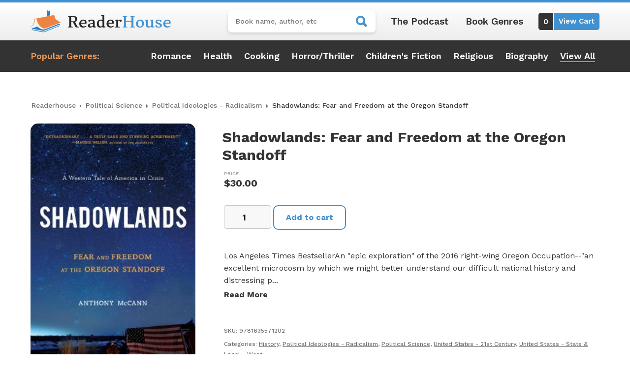

--- FILE ---
content_type: text/html; charset=utf-8
request_url: https://www.google.com/recaptcha/api2/anchor?ar=1&k=6LfTrkAkAAAAAEqLg3HheyfEqQyGHQ9s3DWu0b_K&co=aHR0cHM6Ly9yZWFkZXJob3VzZS5jb206NDQz&hl=en&v=9TiwnJFHeuIw_s0wSd3fiKfN&size=invisible&anchor-ms=20000&execute-ms=30000&cb=bl0r28n89vvb
body_size: 48355
content:
<!DOCTYPE HTML><html dir="ltr" lang="en"><head><meta http-equiv="Content-Type" content="text/html; charset=UTF-8">
<meta http-equiv="X-UA-Compatible" content="IE=edge">
<title>reCAPTCHA</title>
<style type="text/css">
/* cyrillic-ext */
@font-face {
  font-family: 'Roboto';
  font-style: normal;
  font-weight: 400;
  font-stretch: 100%;
  src: url(//fonts.gstatic.com/s/roboto/v48/KFO7CnqEu92Fr1ME7kSn66aGLdTylUAMa3GUBHMdazTgWw.woff2) format('woff2');
  unicode-range: U+0460-052F, U+1C80-1C8A, U+20B4, U+2DE0-2DFF, U+A640-A69F, U+FE2E-FE2F;
}
/* cyrillic */
@font-face {
  font-family: 'Roboto';
  font-style: normal;
  font-weight: 400;
  font-stretch: 100%;
  src: url(//fonts.gstatic.com/s/roboto/v48/KFO7CnqEu92Fr1ME7kSn66aGLdTylUAMa3iUBHMdazTgWw.woff2) format('woff2');
  unicode-range: U+0301, U+0400-045F, U+0490-0491, U+04B0-04B1, U+2116;
}
/* greek-ext */
@font-face {
  font-family: 'Roboto';
  font-style: normal;
  font-weight: 400;
  font-stretch: 100%;
  src: url(//fonts.gstatic.com/s/roboto/v48/KFO7CnqEu92Fr1ME7kSn66aGLdTylUAMa3CUBHMdazTgWw.woff2) format('woff2');
  unicode-range: U+1F00-1FFF;
}
/* greek */
@font-face {
  font-family: 'Roboto';
  font-style: normal;
  font-weight: 400;
  font-stretch: 100%;
  src: url(//fonts.gstatic.com/s/roboto/v48/KFO7CnqEu92Fr1ME7kSn66aGLdTylUAMa3-UBHMdazTgWw.woff2) format('woff2');
  unicode-range: U+0370-0377, U+037A-037F, U+0384-038A, U+038C, U+038E-03A1, U+03A3-03FF;
}
/* math */
@font-face {
  font-family: 'Roboto';
  font-style: normal;
  font-weight: 400;
  font-stretch: 100%;
  src: url(//fonts.gstatic.com/s/roboto/v48/KFO7CnqEu92Fr1ME7kSn66aGLdTylUAMawCUBHMdazTgWw.woff2) format('woff2');
  unicode-range: U+0302-0303, U+0305, U+0307-0308, U+0310, U+0312, U+0315, U+031A, U+0326-0327, U+032C, U+032F-0330, U+0332-0333, U+0338, U+033A, U+0346, U+034D, U+0391-03A1, U+03A3-03A9, U+03B1-03C9, U+03D1, U+03D5-03D6, U+03F0-03F1, U+03F4-03F5, U+2016-2017, U+2034-2038, U+203C, U+2040, U+2043, U+2047, U+2050, U+2057, U+205F, U+2070-2071, U+2074-208E, U+2090-209C, U+20D0-20DC, U+20E1, U+20E5-20EF, U+2100-2112, U+2114-2115, U+2117-2121, U+2123-214F, U+2190, U+2192, U+2194-21AE, U+21B0-21E5, U+21F1-21F2, U+21F4-2211, U+2213-2214, U+2216-22FF, U+2308-230B, U+2310, U+2319, U+231C-2321, U+2336-237A, U+237C, U+2395, U+239B-23B7, U+23D0, U+23DC-23E1, U+2474-2475, U+25AF, U+25B3, U+25B7, U+25BD, U+25C1, U+25CA, U+25CC, U+25FB, U+266D-266F, U+27C0-27FF, U+2900-2AFF, U+2B0E-2B11, U+2B30-2B4C, U+2BFE, U+3030, U+FF5B, U+FF5D, U+1D400-1D7FF, U+1EE00-1EEFF;
}
/* symbols */
@font-face {
  font-family: 'Roboto';
  font-style: normal;
  font-weight: 400;
  font-stretch: 100%;
  src: url(//fonts.gstatic.com/s/roboto/v48/KFO7CnqEu92Fr1ME7kSn66aGLdTylUAMaxKUBHMdazTgWw.woff2) format('woff2');
  unicode-range: U+0001-000C, U+000E-001F, U+007F-009F, U+20DD-20E0, U+20E2-20E4, U+2150-218F, U+2190, U+2192, U+2194-2199, U+21AF, U+21E6-21F0, U+21F3, U+2218-2219, U+2299, U+22C4-22C6, U+2300-243F, U+2440-244A, U+2460-24FF, U+25A0-27BF, U+2800-28FF, U+2921-2922, U+2981, U+29BF, U+29EB, U+2B00-2BFF, U+4DC0-4DFF, U+FFF9-FFFB, U+10140-1018E, U+10190-1019C, U+101A0, U+101D0-101FD, U+102E0-102FB, U+10E60-10E7E, U+1D2C0-1D2D3, U+1D2E0-1D37F, U+1F000-1F0FF, U+1F100-1F1AD, U+1F1E6-1F1FF, U+1F30D-1F30F, U+1F315, U+1F31C, U+1F31E, U+1F320-1F32C, U+1F336, U+1F378, U+1F37D, U+1F382, U+1F393-1F39F, U+1F3A7-1F3A8, U+1F3AC-1F3AF, U+1F3C2, U+1F3C4-1F3C6, U+1F3CA-1F3CE, U+1F3D4-1F3E0, U+1F3ED, U+1F3F1-1F3F3, U+1F3F5-1F3F7, U+1F408, U+1F415, U+1F41F, U+1F426, U+1F43F, U+1F441-1F442, U+1F444, U+1F446-1F449, U+1F44C-1F44E, U+1F453, U+1F46A, U+1F47D, U+1F4A3, U+1F4B0, U+1F4B3, U+1F4B9, U+1F4BB, U+1F4BF, U+1F4C8-1F4CB, U+1F4D6, U+1F4DA, U+1F4DF, U+1F4E3-1F4E6, U+1F4EA-1F4ED, U+1F4F7, U+1F4F9-1F4FB, U+1F4FD-1F4FE, U+1F503, U+1F507-1F50B, U+1F50D, U+1F512-1F513, U+1F53E-1F54A, U+1F54F-1F5FA, U+1F610, U+1F650-1F67F, U+1F687, U+1F68D, U+1F691, U+1F694, U+1F698, U+1F6AD, U+1F6B2, U+1F6B9-1F6BA, U+1F6BC, U+1F6C6-1F6CF, U+1F6D3-1F6D7, U+1F6E0-1F6EA, U+1F6F0-1F6F3, U+1F6F7-1F6FC, U+1F700-1F7FF, U+1F800-1F80B, U+1F810-1F847, U+1F850-1F859, U+1F860-1F887, U+1F890-1F8AD, U+1F8B0-1F8BB, U+1F8C0-1F8C1, U+1F900-1F90B, U+1F93B, U+1F946, U+1F984, U+1F996, U+1F9E9, U+1FA00-1FA6F, U+1FA70-1FA7C, U+1FA80-1FA89, U+1FA8F-1FAC6, U+1FACE-1FADC, U+1FADF-1FAE9, U+1FAF0-1FAF8, U+1FB00-1FBFF;
}
/* vietnamese */
@font-face {
  font-family: 'Roboto';
  font-style: normal;
  font-weight: 400;
  font-stretch: 100%;
  src: url(//fonts.gstatic.com/s/roboto/v48/KFO7CnqEu92Fr1ME7kSn66aGLdTylUAMa3OUBHMdazTgWw.woff2) format('woff2');
  unicode-range: U+0102-0103, U+0110-0111, U+0128-0129, U+0168-0169, U+01A0-01A1, U+01AF-01B0, U+0300-0301, U+0303-0304, U+0308-0309, U+0323, U+0329, U+1EA0-1EF9, U+20AB;
}
/* latin-ext */
@font-face {
  font-family: 'Roboto';
  font-style: normal;
  font-weight: 400;
  font-stretch: 100%;
  src: url(//fonts.gstatic.com/s/roboto/v48/KFO7CnqEu92Fr1ME7kSn66aGLdTylUAMa3KUBHMdazTgWw.woff2) format('woff2');
  unicode-range: U+0100-02BA, U+02BD-02C5, U+02C7-02CC, U+02CE-02D7, U+02DD-02FF, U+0304, U+0308, U+0329, U+1D00-1DBF, U+1E00-1E9F, U+1EF2-1EFF, U+2020, U+20A0-20AB, U+20AD-20C0, U+2113, U+2C60-2C7F, U+A720-A7FF;
}
/* latin */
@font-face {
  font-family: 'Roboto';
  font-style: normal;
  font-weight: 400;
  font-stretch: 100%;
  src: url(//fonts.gstatic.com/s/roboto/v48/KFO7CnqEu92Fr1ME7kSn66aGLdTylUAMa3yUBHMdazQ.woff2) format('woff2');
  unicode-range: U+0000-00FF, U+0131, U+0152-0153, U+02BB-02BC, U+02C6, U+02DA, U+02DC, U+0304, U+0308, U+0329, U+2000-206F, U+20AC, U+2122, U+2191, U+2193, U+2212, U+2215, U+FEFF, U+FFFD;
}
/* cyrillic-ext */
@font-face {
  font-family: 'Roboto';
  font-style: normal;
  font-weight: 500;
  font-stretch: 100%;
  src: url(//fonts.gstatic.com/s/roboto/v48/KFO7CnqEu92Fr1ME7kSn66aGLdTylUAMa3GUBHMdazTgWw.woff2) format('woff2');
  unicode-range: U+0460-052F, U+1C80-1C8A, U+20B4, U+2DE0-2DFF, U+A640-A69F, U+FE2E-FE2F;
}
/* cyrillic */
@font-face {
  font-family: 'Roboto';
  font-style: normal;
  font-weight: 500;
  font-stretch: 100%;
  src: url(//fonts.gstatic.com/s/roboto/v48/KFO7CnqEu92Fr1ME7kSn66aGLdTylUAMa3iUBHMdazTgWw.woff2) format('woff2');
  unicode-range: U+0301, U+0400-045F, U+0490-0491, U+04B0-04B1, U+2116;
}
/* greek-ext */
@font-face {
  font-family: 'Roboto';
  font-style: normal;
  font-weight: 500;
  font-stretch: 100%;
  src: url(//fonts.gstatic.com/s/roboto/v48/KFO7CnqEu92Fr1ME7kSn66aGLdTylUAMa3CUBHMdazTgWw.woff2) format('woff2');
  unicode-range: U+1F00-1FFF;
}
/* greek */
@font-face {
  font-family: 'Roboto';
  font-style: normal;
  font-weight: 500;
  font-stretch: 100%;
  src: url(//fonts.gstatic.com/s/roboto/v48/KFO7CnqEu92Fr1ME7kSn66aGLdTylUAMa3-UBHMdazTgWw.woff2) format('woff2');
  unicode-range: U+0370-0377, U+037A-037F, U+0384-038A, U+038C, U+038E-03A1, U+03A3-03FF;
}
/* math */
@font-face {
  font-family: 'Roboto';
  font-style: normal;
  font-weight: 500;
  font-stretch: 100%;
  src: url(//fonts.gstatic.com/s/roboto/v48/KFO7CnqEu92Fr1ME7kSn66aGLdTylUAMawCUBHMdazTgWw.woff2) format('woff2');
  unicode-range: U+0302-0303, U+0305, U+0307-0308, U+0310, U+0312, U+0315, U+031A, U+0326-0327, U+032C, U+032F-0330, U+0332-0333, U+0338, U+033A, U+0346, U+034D, U+0391-03A1, U+03A3-03A9, U+03B1-03C9, U+03D1, U+03D5-03D6, U+03F0-03F1, U+03F4-03F5, U+2016-2017, U+2034-2038, U+203C, U+2040, U+2043, U+2047, U+2050, U+2057, U+205F, U+2070-2071, U+2074-208E, U+2090-209C, U+20D0-20DC, U+20E1, U+20E5-20EF, U+2100-2112, U+2114-2115, U+2117-2121, U+2123-214F, U+2190, U+2192, U+2194-21AE, U+21B0-21E5, U+21F1-21F2, U+21F4-2211, U+2213-2214, U+2216-22FF, U+2308-230B, U+2310, U+2319, U+231C-2321, U+2336-237A, U+237C, U+2395, U+239B-23B7, U+23D0, U+23DC-23E1, U+2474-2475, U+25AF, U+25B3, U+25B7, U+25BD, U+25C1, U+25CA, U+25CC, U+25FB, U+266D-266F, U+27C0-27FF, U+2900-2AFF, U+2B0E-2B11, U+2B30-2B4C, U+2BFE, U+3030, U+FF5B, U+FF5D, U+1D400-1D7FF, U+1EE00-1EEFF;
}
/* symbols */
@font-face {
  font-family: 'Roboto';
  font-style: normal;
  font-weight: 500;
  font-stretch: 100%;
  src: url(//fonts.gstatic.com/s/roboto/v48/KFO7CnqEu92Fr1ME7kSn66aGLdTylUAMaxKUBHMdazTgWw.woff2) format('woff2');
  unicode-range: U+0001-000C, U+000E-001F, U+007F-009F, U+20DD-20E0, U+20E2-20E4, U+2150-218F, U+2190, U+2192, U+2194-2199, U+21AF, U+21E6-21F0, U+21F3, U+2218-2219, U+2299, U+22C4-22C6, U+2300-243F, U+2440-244A, U+2460-24FF, U+25A0-27BF, U+2800-28FF, U+2921-2922, U+2981, U+29BF, U+29EB, U+2B00-2BFF, U+4DC0-4DFF, U+FFF9-FFFB, U+10140-1018E, U+10190-1019C, U+101A0, U+101D0-101FD, U+102E0-102FB, U+10E60-10E7E, U+1D2C0-1D2D3, U+1D2E0-1D37F, U+1F000-1F0FF, U+1F100-1F1AD, U+1F1E6-1F1FF, U+1F30D-1F30F, U+1F315, U+1F31C, U+1F31E, U+1F320-1F32C, U+1F336, U+1F378, U+1F37D, U+1F382, U+1F393-1F39F, U+1F3A7-1F3A8, U+1F3AC-1F3AF, U+1F3C2, U+1F3C4-1F3C6, U+1F3CA-1F3CE, U+1F3D4-1F3E0, U+1F3ED, U+1F3F1-1F3F3, U+1F3F5-1F3F7, U+1F408, U+1F415, U+1F41F, U+1F426, U+1F43F, U+1F441-1F442, U+1F444, U+1F446-1F449, U+1F44C-1F44E, U+1F453, U+1F46A, U+1F47D, U+1F4A3, U+1F4B0, U+1F4B3, U+1F4B9, U+1F4BB, U+1F4BF, U+1F4C8-1F4CB, U+1F4D6, U+1F4DA, U+1F4DF, U+1F4E3-1F4E6, U+1F4EA-1F4ED, U+1F4F7, U+1F4F9-1F4FB, U+1F4FD-1F4FE, U+1F503, U+1F507-1F50B, U+1F50D, U+1F512-1F513, U+1F53E-1F54A, U+1F54F-1F5FA, U+1F610, U+1F650-1F67F, U+1F687, U+1F68D, U+1F691, U+1F694, U+1F698, U+1F6AD, U+1F6B2, U+1F6B9-1F6BA, U+1F6BC, U+1F6C6-1F6CF, U+1F6D3-1F6D7, U+1F6E0-1F6EA, U+1F6F0-1F6F3, U+1F6F7-1F6FC, U+1F700-1F7FF, U+1F800-1F80B, U+1F810-1F847, U+1F850-1F859, U+1F860-1F887, U+1F890-1F8AD, U+1F8B0-1F8BB, U+1F8C0-1F8C1, U+1F900-1F90B, U+1F93B, U+1F946, U+1F984, U+1F996, U+1F9E9, U+1FA00-1FA6F, U+1FA70-1FA7C, U+1FA80-1FA89, U+1FA8F-1FAC6, U+1FACE-1FADC, U+1FADF-1FAE9, U+1FAF0-1FAF8, U+1FB00-1FBFF;
}
/* vietnamese */
@font-face {
  font-family: 'Roboto';
  font-style: normal;
  font-weight: 500;
  font-stretch: 100%;
  src: url(//fonts.gstatic.com/s/roboto/v48/KFO7CnqEu92Fr1ME7kSn66aGLdTylUAMa3OUBHMdazTgWw.woff2) format('woff2');
  unicode-range: U+0102-0103, U+0110-0111, U+0128-0129, U+0168-0169, U+01A0-01A1, U+01AF-01B0, U+0300-0301, U+0303-0304, U+0308-0309, U+0323, U+0329, U+1EA0-1EF9, U+20AB;
}
/* latin-ext */
@font-face {
  font-family: 'Roboto';
  font-style: normal;
  font-weight: 500;
  font-stretch: 100%;
  src: url(//fonts.gstatic.com/s/roboto/v48/KFO7CnqEu92Fr1ME7kSn66aGLdTylUAMa3KUBHMdazTgWw.woff2) format('woff2');
  unicode-range: U+0100-02BA, U+02BD-02C5, U+02C7-02CC, U+02CE-02D7, U+02DD-02FF, U+0304, U+0308, U+0329, U+1D00-1DBF, U+1E00-1E9F, U+1EF2-1EFF, U+2020, U+20A0-20AB, U+20AD-20C0, U+2113, U+2C60-2C7F, U+A720-A7FF;
}
/* latin */
@font-face {
  font-family: 'Roboto';
  font-style: normal;
  font-weight: 500;
  font-stretch: 100%;
  src: url(//fonts.gstatic.com/s/roboto/v48/KFO7CnqEu92Fr1ME7kSn66aGLdTylUAMa3yUBHMdazQ.woff2) format('woff2');
  unicode-range: U+0000-00FF, U+0131, U+0152-0153, U+02BB-02BC, U+02C6, U+02DA, U+02DC, U+0304, U+0308, U+0329, U+2000-206F, U+20AC, U+2122, U+2191, U+2193, U+2212, U+2215, U+FEFF, U+FFFD;
}
/* cyrillic-ext */
@font-face {
  font-family: 'Roboto';
  font-style: normal;
  font-weight: 900;
  font-stretch: 100%;
  src: url(//fonts.gstatic.com/s/roboto/v48/KFO7CnqEu92Fr1ME7kSn66aGLdTylUAMa3GUBHMdazTgWw.woff2) format('woff2');
  unicode-range: U+0460-052F, U+1C80-1C8A, U+20B4, U+2DE0-2DFF, U+A640-A69F, U+FE2E-FE2F;
}
/* cyrillic */
@font-face {
  font-family: 'Roboto';
  font-style: normal;
  font-weight: 900;
  font-stretch: 100%;
  src: url(//fonts.gstatic.com/s/roboto/v48/KFO7CnqEu92Fr1ME7kSn66aGLdTylUAMa3iUBHMdazTgWw.woff2) format('woff2');
  unicode-range: U+0301, U+0400-045F, U+0490-0491, U+04B0-04B1, U+2116;
}
/* greek-ext */
@font-face {
  font-family: 'Roboto';
  font-style: normal;
  font-weight: 900;
  font-stretch: 100%;
  src: url(//fonts.gstatic.com/s/roboto/v48/KFO7CnqEu92Fr1ME7kSn66aGLdTylUAMa3CUBHMdazTgWw.woff2) format('woff2');
  unicode-range: U+1F00-1FFF;
}
/* greek */
@font-face {
  font-family: 'Roboto';
  font-style: normal;
  font-weight: 900;
  font-stretch: 100%;
  src: url(//fonts.gstatic.com/s/roboto/v48/KFO7CnqEu92Fr1ME7kSn66aGLdTylUAMa3-UBHMdazTgWw.woff2) format('woff2');
  unicode-range: U+0370-0377, U+037A-037F, U+0384-038A, U+038C, U+038E-03A1, U+03A3-03FF;
}
/* math */
@font-face {
  font-family: 'Roboto';
  font-style: normal;
  font-weight: 900;
  font-stretch: 100%;
  src: url(//fonts.gstatic.com/s/roboto/v48/KFO7CnqEu92Fr1ME7kSn66aGLdTylUAMawCUBHMdazTgWw.woff2) format('woff2');
  unicode-range: U+0302-0303, U+0305, U+0307-0308, U+0310, U+0312, U+0315, U+031A, U+0326-0327, U+032C, U+032F-0330, U+0332-0333, U+0338, U+033A, U+0346, U+034D, U+0391-03A1, U+03A3-03A9, U+03B1-03C9, U+03D1, U+03D5-03D6, U+03F0-03F1, U+03F4-03F5, U+2016-2017, U+2034-2038, U+203C, U+2040, U+2043, U+2047, U+2050, U+2057, U+205F, U+2070-2071, U+2074-208E, U+2090-209C, U+20D0-20DC, U+20E1, U+20E5-20EF, U+2100-2112, U+2114-2115, U+2117-2121, U+2123-214F, U+2190, U+2192, U+2194-21AE, U+21B0-21E5, U+21F1-21F2, U+21F4-2211, U+2213-2214, U+2216-22FF, U+2308-230B, U+2310, U+2319, U+231C-2321, U+2336-237A, U+237C, U+2395, U+239B-23B7, U+23D0, U+23DC-23E1, U+2474-2475, U+25AF, U+25B3, U+25B7, U+25BD, U+25C1, U+25CA, U+25CC, U+25FB, U+266D-266F, U+27C0-27FF, U+2900-2AFF, U+2B0E-2B11, U+2B30-2B4C, U+2BFE, U+3030, U+FF5B, U+FF5D, U+1D400-1D7FF, U+1EE00-1EEFF;
}
/* symbols */
@font-face {
  font-family: 'Roboto';
  font-style: normal;
  font-weight: 900;
  font-stretch: 100%;
  src: url(//fonts.gstatic.com/s/roboto/v48/KFO7CnqEu92Fr1ME7kSn66aGLdTylUAMaxKUBHMdazTgWw.woff2) format('woff2');
  unicode-range: U+0001-000C, U+000E-001F, U+007F-009F, U+20DD-20E0, U+20E2-20E4, U+2150-218F, U+2190, U+2192, U+2194-2199, U+21AF, U+21E6-21F0, U+21F3, U+2218-2219, U+2299, U+22C4-22C6, U+2300-243F, U+2440-244A, U+2460-24FF, U+25A0-27BF, U+2800-28FF, U+2921-2922, U+2981, U+29BF, U+29EB, U+2B00-2BFF, U+4DC0-4DFF, U+FFF9-FFFB, U+10140-1018E, U+10190-1019C, U+101A0, U+101D0-101FD, U+102E0-102FB, U+10E60-10E7E, U+1D2C0-1D2D3, U+1D2E0-1D37F, U+1F000-1F0FF, U+1F100-1F1AD, U+1F1E6-1F1FF, U+1F30D-1F30F, U+1F315, U+1F31C, U+1F31E, U+1F320-1F32C, U+1F336, U+1F378, U+1F37D, U+1F382, U+1F393-1F39F, U+1F3A7-1F3A8, U+1F3AC-1F3AF, U+1F3C2, U+1F3C4-1F3C6, U+1F3CA-1F3CE, U+1F3D4-1F3E0, U+1F3ED, U+1F3F1-1F3F3, U+1F3F5-1F3F7, U+1F408, U+1F415, U+1F41F, U+1F426, U+1F43F, U+1F441-1F442, U+1F444, U+1F446-1F449, U+1F44C-1F44E, U+1F453, U+1F46A, U+1F47D, U+1F4A3, U+1F4B0, U+1F4B3, U+1F4B9, U+1F4BB, U+1F4BF, U+1F4C8-1F4CB, U+1F4D6, U+1F4DA, U+1F4DF, U+1F4E3-1F4E6, U+1F4EA-1F4ED, U+1F4F7, U+1F4F9-1F4FB, U+1F4FD-1F4FE, U+1F503, U+1F507-1F50B, U+1F50D, U+1F512-1F513, U+1F53E-1F54A, U+1F54F-1F5FA, U+1F610, U+1F650-1F67F, U+1F687, U+1F68D, U+1F691, U+1F694, U+1F698, U+1F6AD, U+1F6B2, U+1F6B9-1F6BA, U+1F6BC, U+1F6C6-1F6CF, U+1F6D3-1F6D7, U+1F6E0-1F6EA, U+1F6F0-1F6F3, U+1F6F7-1F6FC, U+1F700-1F7FF, U+1F800-1F80B, U+1F810-1F847, U+1F850-1F859, U+1F860-1F887, U+1F890-1F8AD, U+1F8B0-1F8BB, U+1F8C0-1F8C1, U+1F900-1F90B, U+1F93B, U+1F946, U+1F984, U+1F996, U+1F9E9, U+1FA00-1FA6F, U+1FA70-1FA7C, U+1FA80-1FA89, U+1FA8F-1FAC6, U+1FACE-1FADC, U+1FADF-1FAE9, U+1FAF0-1FAF8, U+1FB00-1FBFF;
}
/* vietnamese */
@font-face {
  font-family: 'Roboto';
  font-style: normal;
  font-weight: 900;
  font-stretch: 100%;
  src: url(//fonts.gstatic.com/s/roboto/v48/KFO7CnqEu92Fr1ME7kSn66aGLdTylUAMa3OUBHMdazTgWw.woff2) format('woff2');
  unicode-range: U+0102-0103, U+0110-0111, U+0128-0129, U+0168-0169, U+01A0-01A1, U+01AF-01B0, U+0300-0301, U+0303-0304, U+0308-0309, U+0323, U+0329, U+1EA0-1EF9, U+20AB;
}
/* latin-ext */
@font-face {
  font-family: 'Roboto';
  font-style: normal;
  font-weight: 900;
  font-stretch: 100%;
  src: url(//fonts.gstatic.com/s/roboto/v48/KFO7CnqEu92Fr1ME7kSn66aGLdTylUAMa3KUBHMdazTgWw.woff2) format('woff2');
  unicode-range: U+0100-02BA, U+02BD-02C5, U+02C7-02CC, U+02CE-02D7, U+02DD-02FF, U+0304, U+0308, U+0329, U+1D00-1DBF, U+1E00-1E9F, U+1EF2-1EFF, U+2020, U+20A0-20AB, U+20AD-20C0, U+2113, U+2C60-2C7F, U+A720-A7FF;
}
/* latin */
@font-face {
  font-family: 'Roboto';
  font-style: normal;
  font-weight: 900;
  font-stretch: 100%;
  src: url(//fonts.gstatic.com/s/roboto/v48/KFO7CnqEu92Fr1ME7kSn66aGLdTylUAMa3yUBHMdazQ.woff2) format('woff2');
  unicode-range: U+0000-00FF, U+0131, U+0152-0153, U+02BB-02BC, U+02C6, U+02DA, U+02DC, U+0304, U+0308, U+0329, U+2000-206F, U+20AC, U+2122, U+2191, U+2193, U+2212, U+2215, U+FEFF, U+FFFD;
}

</style>
<link rel="stylesheet" type="text/css" href="https://www.gstatic.com/recaptcha/releases/9TiwnJFHeuIw_s0wSd3fiKfN/styles__ltr.css">
<script nonce="vBSgtQPthvL7dsVlUdWOeg" type="text/javascript">window['__recaptcha_api'] = 'https://www.google.com/recaptcha/api2/';</script>
<script type="text/javascript" src="https://www.gstatic.com/recaptcha/releases/9TiwnJFHeuIw_s0wSd3fiKfN/recaptcha__en.js" nonce="vBSgtQPthvL7dsVlUdWOeg">
      
    </script></head>
<body><div id="rc-anchor-alert" class="rc-anchor-alert"></div>
<input type="hidden" id="recaptcha-token" value="[base64]">
<script type="text/javascript" nonce="vBSgtQPthvL7dsVlUdWOeg">
      recaptcha.anchor.Main.init("[\x22ainput\x22,[\x22bgdata\x22,\x22\x22,\[base64]/[base64]/[base64]/[base64]/cjw8ejpyPj4+eil9Y2F0Y2gobCl7dGhyb3cgbDt9fSxIPWZ1bmN0aW9uKHcsdCx6KXtpZih3PT0xOTR8fHc9PTIwOCl0LnZbd10/dC52W3ddLmNvbmNhdCh6KTp0LnZbd109b2Yoeix0KTtlbHNle2lmKHQuYkImJnchPTMxNylyZXR1cm47dz09NjZ8fHc9PTEyMnx8dz09NDcwfHx3PT00NHx8dz09NDE2fHx3PT0zOTd8fHc9PTQyMXx8dz09Njh8fHc9PTcwfHx3PT0xODQ/[base64]/[base64]/[base64]/bmV3IGRbVl0oSlswXSk6cD09Mj9uZXcgZFtWXShKWzBdLEpbMV0pOnA9PTM/bmV3IGRbVl0oSlswXSxKWzFdLEpbMl0pOnA9PTQ/[base64]/[base64]/[base64]/[base64]\x22,\[base64]\\u003d\\u003d\x22,\x22w7bClSMIGSAjw6fCuGobw6skw6IrwrDCncOKw6rCnwx1w5QfK8KtIsO2c8K8fsKsaXnCkQJ6TB5cwpvCpMO3d8O6PBfDh8KRbcOmw6JNwpnCs3nCvcONwoHCuhnCtMKKwrLDmV7DiGbCtcOGw4DDj8KmFsOHGsKOw6htNMK3wqkUw6DClMK8SMOBwr/DnE1/[base64]/IFEowqzDlQrCucKGw5k5wrNhGkXCi8OrbcOTRCgkNsOow5jCnm3DpEzCv8Khd8Kpw6lFw5zCvigNw4McwqTDmcOBcTMGw41TTMKVNcO1PwR4w7LDpsOXSzJ4wq3Ci1Amw7hoCMKwwrw8wrdAw6s/OMKuw4AFw7wVRSR4ZMOiwoI/[base64]/[base64]/DqcOxWEjCmRPCkX3Cni7CscKQX8KAwoMAG8KrYcOlw4EYTsKIwq5qLsKkw7J3TSLDj8K4WMOVw45YwqNrD8K0wrLDi8OuwpXCssO6RBVMUkJNwqEGSVnCh2Niw4jCp0s3eGnDhcK5ETcdIHnDjcOQw68Ww4HDu1bDk3nDnyHCssO4WnkpPG86O1MQd8Kpw5J/MwIAeMO8YMOyIcOew5sCZ1A0RCl7wpfCucOoRl0BJCzDgsKOw7Aiw7nDgSByw6saSA03XsKIwr4EBcKbJ2l6wqbDp8KTwpQ6wp4Jw6s/HcOiw5LCicOEMcOXXn1EwobCn8Otw5/DmFfDmA7DvcK6UcOYB1kaw4LCjcK5wpYgLn9owr7DgXnCtMO0XcKOw75lbynDuQPCn2NLwq1iJjpKw4xrw43DhcKGE07Cu3LCssOBNDLCqg3DpcONwpd/wqPDncOkMVLDtG4/IyPDksO0wo/Dl8OiwqtrfsOcScK4wq1EXRMcccO1wqwUw4IOHU8CKB87WMOIw7U2czM8VifChMK4CcOswqfDv2/DhcOmZRTCvTTCvixnTMOEw4k2w57CncK1wrlxw4V/w5MaP3ckFCE4BGHChsKOdsK9cwUDJcOkwoguR8OcwqlGZcKwNx90wqBgMMOqworCicOaRDRXwrQ/w57ChgnDt8Oyw7RWCQjCjsKjw4DCgAVRCMKAwoXDgUvDrsKuw7cCw5cKJkXDucKNw6TDmUjCrsKBecOwOjJfw7fChz4aTAo8w4lVwojCqcOKwq3Di8Ocwp/DlmHCoMKtw500w6Msw6daBsKbw5nClXTCjTnCpgNvKMKVDMKHCVwEw4QyWMOgwol1w4hwV8OEw7Uqw5FubMO+w45QKMOJO8Oow4orwrQUH8O8wrJ3bjZQXFdkw6QHfizDqlpxwrbDo3/DksKlSDTChcKVwrjDqMOcwqxEwqteHBAERQNHKcO6w4kXRUs0wpp2QsKNwpnDs8OpdjHDqcKIw7hgDxzDtjAAwoh3wrlQMsK/wrDCpj0ybcOJw40vwpzDrznCt8O4S8K5O8O0AVXDoz/[base64]/CnMKOVEYiwpFFPsOjJFgmAsKeDcO1w4bDtsKQw7fCssOaTcKAVxp3w7bCrMKiw5JawrbDlkDCtcK4wrjCh1nCsxTDgm8Gw5TCmXBew6/ChAPDnUVFwqfDlnjDqsOueWfCtcOnwpl7XcKnGksRJMKyw4VPw7PDq8Kfw6jCjhcBX8Oew7TDncOKwoB/wrByacKpcRbDp0LDpMOUwqLDn8K2wptowofDhHLCsg3ChsKjw4JPVXJ+WXDCpFDCui/CgcKnwrrDk8OvHMOCacOowrEjAMKKw4pnw6V8woNcwpp3LcOQw4PCiznCmcKGdUoGJcKcwoDDsS1Uwr00S8KIB8OYcSnChkxMMVTChB9Jw7MwXMKbJsKLw4rDl33CvhfDvcKNW8OewoLCmzzCjHzCrm3CpxRiBsKwwr3CngEZwrgFw4DClEJ6JXNpKikZw5/DpiDDucKEXBTCtcKddh0hw6F+w7Zpw5xmwq/Dpg8cw7TDmDfCucONHEDChi4bwprCsBYYZELCrhtzXcOOMgXClmckwonDh8K6wohASVjCgnUtEcKYEMOZwpTDkCzCpn7CiMK7QsOJw6LDhsOWw5FgRhnDjMK0HMKmw5xcJMOgw6w8wrLCtsKtOsKSwoUWw7EhPcOXdEzDs8ONwo5Qw5rCv8K1w7fCh8KvEwrDmcOXMQ/CvUPCqk/CksKOw7UwRMOWVnpYFgh7ZxEww5jCjxYHw6zDhz3DgsOUwro0w6rCm3A5JybDumskF2vDoD41w7IrBC/Dv8O9wpjCtC58w7Jiw7LDu8Kvwp/[base64]/[base64]/DCbCr8KIw6BhB8KweUUywrArTcOFwo3ChU8Ew7jCqGPDh8KHw7EHTm7CmsKRw7hnXRnDssKXNMOWHsKyw4UGw7YVET/[base64]/M1jDlHpmU8O8LMKSwrF/H8O9wonCkikSIUZbw5ErwpfDs8OEwpDCo8KgZgNUfMKVw70nw5/[base64]/DgMOyFiB1BMKAJsKYFVVew5HDusORIsK0WjIXwrbCvE/CszV5eMKYCC9BwpbDmMOYw7vDgEdQwrIJwrzDgUfChzjCjcO6woDCkVxzTMKjwr/CqA7ChEAzw4pSwoTDu8O/[base64]/CpcKGwrjDrEbDkW5Swp4lMGY4LG0qwoIiwqXCmE95H8Kxw7tqUcKDwrLCk8OtwobCrhpgwql3w48swqsxbzbDh3YLB8K2w4/Dn1bDlkY/NEHCi8OBOMO4w7zDknDCr1dNw7QTwrnCjRLDjx/CgcO6VMO/w4QVcVTDj8ORFsKFZMKHUcOHYsO/K8K/w6/ChX5rwp1LeRY9wp4Aw4EsOAUMPMKhFcO2w5zDosK6AVTCkhIUZRzDtUvCgHLCvcOZecK9ThrDhABOR8KjwrvDv8KOw6IOXHFzwrU/JD/Cm280wrNBw74jwoTCmF7DrsOpwq/[base64]/w5FoCEzDuMKcw7zDh8OeEXzCnjTDvlXCm8O6woYqVjLDusOmwq9Cw7/DiB0/PsKjwrJICUHCsSAbwo/DoMKZM8KjFsKDwp09EMOlwqDCrcKnw6VWacOMw5fChCA7RMKhwprDiVbClsOXCmURQ8KFc8Kfw7lwCMKrwr8uQ1Qkw6ohwq00w4LDjyjCr8KEclUBwooBw5wQwp8Tw4lhP8OuYcKnTMO5wqAnw48lwpHDsWNSwq5Iw7fCqg/[base64]/Dk0ewrrCvz0aJxJETjpjw7ZQRcK0w7zDpxnCh1zConcOF8OpHcKxw6bDicOucCrDqsKFdHfDrcOfHcOvLDs0JcO+wqrDtcO3wpjCrXnDvcO9SsKWw4LDnsKEY8KkOcKmw6UUNU0bw5LCuHPCp8OjYVPDlkjCk1Mxw4jDiA9QZMKjwqzCrCPCgS5jw6c/wqnCkg/CmxLDiHzDvMOAVcO4wpRyLcOnKWXCp8KAw6fDjitUAsOWw5nDrVTCjC5iOcOINnLDg8KWc13DszLDg8OgFsOnwq5cJiLCsxnCrxtdw6zDuEvDk8OqwpYqTDtbWV9dEgZWNMOvw5U/Z3PDpsOSw5nDosOVw6rDsEvDg8Kdwr7DoMOcwq4HTnHCpDRZw7LCjMKKIMOtwqfDjj7Crjorw4FWw4VzKcOlw5TCm8K6UWhNKA/Cni8JwozCocKuw5pDNGDCk3V/w69ZTcK8woLCmkNDw75SZsKRwqEZw4F3UTNlw5UVchZcKBHCmcK2w60Nw5DDjXh0AsO+RMKFwrlXMzPCgzZdw4wrGsOZwoFWG1rDh8Oewpt+SnAowrPCl1c0AU0Hwrt9bcKYUsOOFnZfS8K7H3/Cn3vDv2QiEA8GZsKTw53DtlFow4p7WWMNw74lQH3Dv1bDhsOTN1kFZ8KTIcKFwr9hw7XCm8OyJ2V7wpvDn0tWwqQSBsOFXToFRQAJdMKow7/Du8O4wqnCpMO+w4V9wqZHbDnDmMKFZ2HCkDVNwpldbMKkwpzCvMKtw6TDosOKw78XwpM/w5fDh8KmKsKjwoDDmHdkbEDCi8OZw6xcw7Ykw5AwwpfCqhkwWQFlImlSbMOQJMOqe8KHwo3ClsKjScOMwotEw5R2wq4GCDXDqU40XVjCrArCgsOQw6DCsldXRcOIw6bClsK3VsOqw6zChEhow6HDmm0kw4wjGcKvEEnCpUYVWsOgGsOKH8KWw6xswqcPXMK/[base64]/CmS7CocKjwp/DkDhcwpUaYsO7VxlQZsKbLMO4w6zCizfClGoUOG3CtsKwFFxaWXh8w6TDrsO0PcOJw6Mtw4czOH0nfsKCdsKYw6LDocKkHsKxwqpQwojDgi3DucOSw7bDvFA5w5I3w4zDqMK6AXwtOsKfAsKKVMKCwopgw41yIgXDkF8YfMKTw54JwqbDoQ/CjSzDqwTCusOewonCksO2ShEsacOew6/Dt8OwwovCpMOuDX3CkFDDrMKrecKYwoJewrTCgcOdwqpGw64XWyASw5HCsMOIFcOUw6FDwozDm1/CqRbCpMOIw5zDvsKaWcK0wqUowpjCpMO/wqZCwrTDig7DuDbDgmJPwqrCqi7CkGZ1B8KTeMKmw7xXw4LChcOLSsKhIGdfTMOrw4/DsMOpw7DDtsKcw57Cg8OkBsKsTjLCpHfClsOAwqLCqcKgwovCr8KIC8Khw4AnSFdSKlDDjcOyNsOUwqpaw5Msw57Dt8OLw4cXwrrDh8K9SsOuw5Bww7YfSsOhTzjCqXHCvVEVw7LCrMKXNj/CrX87KXDCucOMbMOzwrVqw6PDvsOdFysBGcOvZWkoV8K/[base64]/DiGTDnBogw7rDq2nDtnHCpcOgw5vCjjUJTWjDtsONwrZbwptgLsKlMk/DocKcwqvDqi00K1/DoMONwq9dE0bCr8OKwqt7w5LDpsO2VUx6AcKTw6N1w6vDqMO5IcKqw6jCv8KQw5dnXHhIw4bCkS/Cn8KTwq/Cr8KtNMO7woPCixxCw7XChmEtwrnClnsvwqkawr7DmWYFwqI5w4LCiMO6eyPDil/[base64]/CicOpUcO2w77Do8O3R8KzJ3TDvi3DpS7ComnDg8OOwpjDj8KRw6PCjz5aH3J2IsOjw4zDtwMQwqBfVTHDkRPDgsOWwoPCpifDk1bCl8KJw6zDksKcw4jDqiUnDsOfRsKwBjnDlh/DpDjDh8OaSh7Dqh5vwoBqw5jDssK9Lw5HwoYgwrbCunzDl33DgjzDnsOmZSzCpU0KGkJ0w7JKw43DnsOZdjwFw6IaZgsvRklMOgHDjcO5wrfDmW/CtFJkFUx3wqfDizbCrALCpMOkNGfDusO0QTnCgcOHLjMPUi1UJVxaFnDDuhtrwrluwoUrKsK/RsOEw5TCrDNIEMKHGWHCnMO5woXCgMOuw5HDhMORw6LCqBjDlcKDHsKlwoRyw4DCuUHDnlDDpXNRwoQWbcOTT23DnsOxwrsWd8KORUnChAxFw7HDt8OqEMKfwoJFWcK5wroZI8Kcw6sWVsKlH8OaPRZTw53Dsn/DmcOPNMKlwrbCosO7wp4xw4PCu0rCisOvw4vDhkfDuMK1w7BIw4fDjk8Ew5EjXVzDuMOFwqXCrS1PcMOoHsO0DlxlfHHDocKcwr/CisKMwpoIwpfDm8OIEyEmw73DqkHCksK4w6kEO8KFwpnDq8KeKhjDi8K1SmrCihYkwqnCuRIKw5luwrkiw4h/w6vDgMOTRsKFw6pVMg88R8OSw7RNwpZMeDpZBh/Dgk/DtkJUw5nDnR54CGEZw59Aw77Dn8OPB8Kzw5HCkMKbC8OLN8OPwrYew7/CkRJ6wqt3wo9DGMOgw7XCmMO/Q1vCuMONwoR6AcO6wr3Dl8KyCcOcwqFUazXDhmIow5HCvwPDm8O6MMO5Dxl1w4/[base64]/[base64]/[base64]/[base64]/CmSZ4wpNpDcKnSsK+wr/[base64]/YEhLQCh6w50Rw7XCsMKRPsOqD8Oew45Udxlfw5Z3FDnDjDdZV1vCt2TCq8KnwpXDoMO8w5VVLEfDk8KKw7bDlGQKw7liDMKYwqXDuxjCjANzOsOSw6MqP1oKWcO2L8OEPTDDmi/Cmxgjw7LDn1VWw7DDvVxbw6DDjCgEVD05FEzDlsKbDUwpcMKNeBkAwoxePCwgdQl8EF4cw4LDsMKcwq7Cu1/DhAJhwpg6w4XCpETDocOkw6UvMT0SOMOYw57Dv0x3w7fCu8KGDH/DmcOgA8KmwqsPwpfDhEAfQDkNeHPCixJSNMO/wrU4w7ZawopFwpDCksOgw5dGd1MJL8O+w49IasKHf8OGUx7Dk209w77Cs3PDv8KzZU/DvsOWwqXCskcjwpTDmsKuQcOswr3Cp2sHKlbCpcKKw7jDo8KJNjYLbBorSMO0wp3Ch8Kdw5HCsHzDhy3DuMK6w4bDnldoYcKta8OnZnxSUsKnwrk9woQlX3TDusOwcT9TLMK2wpXCtyNMw5RDMXkbZkDCoWzCksKtwpLDqsOqQBbDgsKyw7zDucK0NndkBG/CjsOmSnHClxw/[base64]/XsKnwrbCj8ODBiJRHzfCsw8SEyhVb8KHw504w69mbmMHIMKWwoEhBcOAwr9xXsOIw7ULw5DChwrCkAR8FcKDw4jCk8Knw5HCo8OMw7DDt8K8w7DCmcKdwplQwpIwCMOeNMOJwpJtw5TDryF1CBZJOMO0FiQsY8KSEz/Dqj9Dan4EwrjCssOow5bCi8KjTsOIcsKRe2ZKw5h5wq3CnmQ9YsObCV7DgVHCosKHEVXCiMKHBcOqehpnMsOoLcOJGH/[base64]/CocOnCzgXw6bDj8KBVzw3w7PChMO9w4UnwpPDmsKGw5nDnnVvblXCmjoiwpzDrMOHMj/[base64]/CtiXDocKOwoZ4MsO/wovDh8OnIwQsc8KGw4PCtnoKTVxzw7TDosKtw4sIUxjCncKIw4/[base64]/CoDdCOSUeEsOuRHjCn8OIwobCnXcJVMKIFD/CkgHDgMKdCERmwoRMGX7CmXoewrHDtBzDlcKSdR/CssKHw6I2HcOXK8OdfijCoDINworDqDLCj8KGw63DqcKINB5hwrQXw5oxK8KWM8OEw5bDviFuwqDCtBNjw7bDoWjCnm8bw4kPXsOBaMKfw78bJjjCixUzBcKKXVzCgsKJw5RcwpBFw5EWwofDj8K0w6DCnl3DuEdAGsOtEnZKOmHDvWNTw7rChAnDs8ORHwU/w4A8JVoEw67Cl8KsAmzClG0FTsOuDMKzXMKtdMOSwohvw7/[base64]/[base64]/[base64]/[base64]/cXsqEz/Cm1AbI8OqbVYMwqXCqxdGwqvDjELCk2/ChMKiwrXCo8KWPMOVYMOsBGXDgi/CvcOJwqrCiMKlMVrDvsKubMKUwovDlhPDg8KXbMOkOmRyXAQUL8KlwpjCrU/ChcOmCsOYw6DCvxnDgcO+wos+w50Lw4cRHcKLAn/Di8KLwqPCp8O9w5okw7I4fBXCsGM/RMOQw4XCiGPDmMKYfMO9b8Ktw6Z4w6HDhCzDkVEGXcKpQcKZAkp0QsKxccOlwrk0NcOWaH/DgsKHw77Dh8KTaG/Ds2gLC8KjBUbDtsOrw6EAwrJJOjIhacK5PsKpw4XCp8OBw7XCtcODw4nDiVTDjcKnw5h6FDvCjmHCpMKlVMOiw7jDinBsw7rDsjopwrrDoRLDjBMmU8OJw5YHw7dtw5DDocOWwo7Cu2hkcCPDqcO4Z0ZXJMKkw6k/[base64]/DsMKNw4tLw6DDtWDCp8OUw6pdwp5kw7nDtcOWw7w2URTCmycnwoMqw7DDtMODwoQ0O2tkwq12w77DhS3CscOuw54hwrl4wroKccO2wpvClEhKwqs4O0U5w4fDuHDCjSd5w68Rw4/[base64]/DsDduWA1WWHfCo8KlBMOjLMK4w4jCnBLCncKAEcOFw6BQeMO6X2LCu8KgPWNjGMOtN2PDlcOTXDrCtcKbw7DDrsO9HMK4McKEf1RXFCrCiMKPAAPDn8OBw6/[base64]/DqMOYwp3CkcO7UcKVw5M5YMO4RsK/[base64]/wrvDmMKcZ8KERivCuyBBwpbClMOsFcK4wrFlw5peFsKJwoFeQVTDo8Kvwq8cEMKSCW/DsMOKWwBwfVoBHX7CgGsiKFrDscOGKRR0YsKcCcKHw5bCn0bDrMOmw6gfw6TCuxPChsKhCnXChsOAQcKkUXvDhTnDqEFnwq1ew5RewovCkmfDisK/CVHCnMOSNFfDiyjDlUYEw5DDuwAkwqQCw6TCn18Kwp0hZsKFKcKJwojDvCAEwrnCoMKbcMK8wrVtw7o0wqPDuz0BEw7CoGDClsKlw6LCqXbDqWhySxEgDMKAwoRAwqbDjcKVwpvDvn/CpSQXwrc2JMKPwoXDocO0w5vCjEJpwpR7L8ONw7TCo8OdXkYTwqY2JMOMcMKWw5gGR2fDumETw7HCn8OcfnA8b1HCj8K4J8O6wqXDsMKdE8Kxw4YaNcOFXBTDr1nDlcK/ZsK1w7jCoMKYw49wZBhQw5V2cG3DlMOPw6s4EC3Djj/CisKPwrl4cDMNw67CgSF+w5xjHQfCn8Opwp7CsDcTwr1gwpvCuzTDsgA/[base64]/CiljCkSRFwrXDk8Opw58owqvDnDZAwpnCgMKNP8KtGDoAD08pw4nCqEjDnFE6WAjCrMK4bMK6w5Nxw5p3BMONwp3ClRzClBpGw5ZyacOlcsOvwp7Ch2EZw7s/clfDusKAw4jDs3vDnMORwrh/w50aOVHCqlV8L2PCvSrCocKTBsOWJsKSwpLCvMOlwqx2NcObwrlZYUTDisKPFCnCghVuI0bDiMO0w6/DhMOgwr4swpbCv8Oaw4pGwrh7w5Yzw6nCqjx7w60Qwrsvw7RAUsKVLsOSSsKcw7dgKsOiwq8mc8O9wqBJwqhjwrhHw7zCosOBaMOgwqjCikkKwppSwoIRTBUlw73Dj8KNw6PDphnCpMKqZcK2wpgtdMOVwpFRZk/[base64]/[base64]/[base64]/Ch0HClFHCvFbCosKLPgUVw7x1w6kmKcKYbsKEHCJSZC/ChT/DryHDj3DDkUnDicKqw4JnwrLCv8K+FnTCuxHClcKveiLClkXDrMKWw5ocF8OCQE4hwoLCuGfDjzLDnsKtWcOnwpjDuzwrX3nCmQ3DpHvCjic3ezfDhcO3wo8Xw4HDqcKafzbCuxEDBDHDo8OPw4HDlknCocOdQDTCkMO/[base64]/CkDxNwpvCvsO+ADXDnMKNNhZWHMOCwrvDjMKbw67Cij7CvsOGNF3CmcO/[base64]/Ct8OQwosaw4DCrMK/S3nDrcKCRhTCrA7DhyvCogVSw6MRw6fCsg1lwp3ChjZzFFjCiikQdGvDty4hw7rCksOsE8OQwpPCmMK4MsKXfMKPw7hww6xmwrDCjw/CrBZNwo/[base64]/[base64]/CnFTCtsOZw5thBcKmDMK4wpVTw5HDusKCSsKrw4EIw5E2wolDVFjDhidYwr4Rw5EtwpPDjsO/CcOMwo/[base64]/[base64]/ChsOzwocDw4Zvw6YAbS7CvMKkZsKGVcOOAVzDuX7Cu8Kiw7XDvgEKw4xlwojCusOowqYlwrTCnMKnBsO3U8KsYsKdVknCggBbwpDCrm1xe3fCnsOoHDxVOsOfc8Knw41PHlfDvcKueMOqVD/Dp2PCpcKrwozCklZ3wpcYwr9vwobDvjHCiMOFGxMlwrEqwqnDlcKfwq7CnMOowqhVwpfDjMKfw5XDisKowrbDgy7CiHhVFR0VwpDDsMKew5kdSF4yXCXDgy05CsKyw5kZw4XDksKAwrbDisO/[base64]/J8KqCnfDlcKEPcKHeFwCwqHCpcOYYsOqexLDhcO+w504BMKmw5x7w5wBejxhH8O5D2DCgSDCpMOzL8OaBAnDosOfwoJiwqwzwoTCs8Ouwq7DoXwuw44qwo8MLMKwIMOoGShOA8Kiw6XCqwpaWlzCtsOHXzVVJsK/SD0Mw6hoCAfCgMKSM8KWBgXCuVLDrktZLMKLw4EGB1YSFQDCocK7BUHDjMO0wp4BesK6wpTDjcKOVMOKccOMwrnCkMKCw43DnApBw6vCscKuR8K6BcK3ccK3ElnCvEPDl8OmL8OnDT4DwqBhwp/[base64]/T8OTw5rDnsO5w5heHcK3w7LDmcOUJcKKwqZMTMKoVQfCicKKw6vChx8+wqbDoMOJQGHDtGfDn8OJw4dwwp8obcOTw7p6J8ODIi3CrsKZNi3CqWbDoQtVVsOoaFTDg3PCqDfCgG7Cl2DClW8DV8KUU8KbwofDpcKowr3Dhx/[base64]/[base64]/DusKqJcKHw6LDpMKRDcKuwpfCqsOWwppew4U9CMKow6stwpMDQUN4Ni1VBcOXP0jDlMK1KsK/[base64]/CmW/[base64]/[base64]/DvWzCuMKTDyYKGBTCvsKYwpo3NEbCvMOrcl3CsDbDncONIsK9JMKZJ8OHw696wqrDvX7DkBnDtRwSw5XCqsKnSgltw4Voe8O8SsKIw5pAGcKoH3JMTEtPwokIMzzCkibCkMOWdEHDj8O5wpDDrsKoAhEtwoLCs8O6w5LDrlnCiFQsTm11GsK6WsOiK8O0IcK6wrAaw7/CicOVP8OlJwfDkmgzwpJvD8KEw5nCpcOIw5I1wqFcJlzCnFLCpxzDjkfCgwNkwqAVMxJoOF1Hwo0lRMKrw43DmXnCtsKpBVrCmnXClB3CmQ1lNxBnHD8swrNeHcKUKsO9w7p9KUHCtcOhwqbDiT3Dq8KPbRlcUy/DssKQwp40w707worDtElUVsKCMcKhdTPCmCwtwq7DtsODwpgnwptKecOvw7Jdw5ECwrUeTcK9w5/[base64]/[base64]/VcOnKCQLL2tNwpsEwq7DsAADGsOcwq3DjMK2wpgMfsKKLMKFw4QSw5YaJMOewqfDjybDtD7Dr8OwLg3Ds8K1OcKlwrbCilMyIVfDjDHCssOpw4dRAsO1FsOpw6xvwoYMTlTDrcKjJMKZIloGw7zDi3h/w5dWenfChSFew6VzwrR1w4IUTD3CmSPCqsO0w7PCg8OAw6LDslnChcO2wpl1w5B7w4EsesKnOcOvX8KLeA/CocOjw7TDhSzCmMKrw50uw6TDuFrDq8KgwoXCrMO+w5nCgcOCccONCMOTJmwSwrA0w4pML1nCslLCpjDDucOFw50FbMODXG4MwpQrD8OUQzgKw5rDmcKlw6TCn8KZw4YNQsOEwqzDjwDDlcOgX8OwKmnCvcOPLx/CqcKfw5d/wpLClMOywqUOKBzCtMKFQGATw53CnS9Jw4XDkC5dKCx5w7Vyw69BTMOFWCvCh3rCnMOhwofCoClzw5bDv8Kew67CtsORW8Ove0PDjsKxw4DCnMOBw5BmwpLCqx4vTmViw5rDnsKcIyY7EcKsw6lLbRjCmMOuFx/Ci2FUwqMTwqF/w4BtKBUYw43Dg8KSawXDhTwxwpHCvDxVcsKBw7/CmsKFw5Nlw5hWfcKcdFvCg2fDil0pTcKywrE5wpvDqCxDw4BVYcKTwqTCrsOfAArDoldow4rCkRhlw61wdknCvQTChcORwoTChnjCvG3DkBVgKcK3wqrCrsOAw5LCnHx7w7vDpMOVWh/CucOAwrPChMO+XhYFwqDClA8QHlYNw7zDoMOewpTCkHlJNH3DvRrDkMKWMMKCA11Gw6PDtsOkPsKQwoxsw41jw6vCh1/CsX0VOA7DmMKgeMKzw5w7w6zDq3rCg0YZw4rCkkfCu8OPPwIzGARla0HDi3x8wrTDq2DDtMOuw4fDixfDnsKmQcKGwpzCj8KRNMOOGwDDuywncMOvWRzCt8OMT8OGN8Kaw4XCpMK5wokRwpbChHTClnZRdHNOUWbDiQPDjcO1RcKKw4PClMK4wp/CjsKNw4ZzfVhOYz8rRGAmR8OGwpPCpQLDmUkcwpdiw5TDu8KTw7kUw5PCqcKIMywLw5spTcKqRwTDksO5A8KpSSpWw5LDuVDDoMKTYG0tLMObwqbDlkc3wrjDpsOjw61Zw6PCpCpUO8KUUsOmMm3DjMKsdWxxwoIWYsOdWl7DnFVIwr0hwogRwo1+ZgfCsDrCr0/DrzjDuHjDmsKJIx9xeBcXwonDlz8Rw5DCn8ODw749wo/DgsOdelghw4xswqZNfsOSeCHCjx7CqcKvXAxpRGbClcKcbSzCqldDw4Apw7wzDScKE2nCkcK2Z3PCk8K+UsK2b8Kkwo1db8OdZ1gew5bDlnDDizI9w7EJeztIw7RPwoXDjVDDsR87Cw9bw5/Dv8Kpw5ESw4QIdcKjw6AEwpLCosK1w73DuhfCgcKawrPCmhFRLG/DrsOXw59IL8Kpw65mwrDCtwR0wrZKEnN/MMOOwrtPwoXCiMKfw45AdsKBO8O2eMKoPnRaw48Jw4rDjMOPw7PCqU/ClEZqREE0w6PDjD9Kw5JRV8OYwqZ0esOFF0BxTmUGXsKWwrXCjBsrJ8K6wqB9SMO+PsKDwoTChnVxw7PCksK8w5B2w485BsOSworCoSLCu8K7wqvCjsOeRsKUfRPDpy7DnWHDscKIwo/CjcKhw4ZVwr1uw7zDs0jCsMObwoDCvn3DrcKPNEY0wrkUw4dlSMOrwrMfesKSw6XDiivCjVjDjCshw4JpwpTDgC3DlMKKUcKOwqrCkMK4w5IVKgPDtCV0wrpZwpBzwpVsw4JRKcK6HQPDr8OBw4fCqMO7Vl5awpwJSClAw5HDi1XCp1U3bcOEDFPDhHTCk8K7wo/DuhAKwpPCuMOSwql3PMK3wq/CnSHDvEnCnwc6w7HCrmbDjUFXMMOHT8Oowp7CpAbDkyHDgMKBwr0Vwr16LMODw7Edw5gyYsKuwoYPI8O4VUc9PsO2RcOPUARNw7EKwqDCvsOwwoc4wpHDvxPDgzhgV07ClTXDlsKkw6VQwoXDjybCiTI6wobCvMKCw67Chw8dwpXDon/CncKlZ8K7w7bDmsK4w7/Dh1ctw5xXworDt8OXGsKAwpDCkj8pVwl9VcKuwoJNRDElwohAScKWw6HCuMOVBgvDlsOZdcKVU8K4Akoowr3CiMKxdirCiMKOKx7CrcK8ecK3wo0haCDCvcKnwozDm8OjU8Kyw606w4N/JicROXhtw47CosOoYUxaFcOSw6/CnsOhwrB4w5rDpV5RYsKtwphOcinCtsOqwqbDjXXDnlrDiMKWw6QMVBFSwpZEw6HDucOlw491wrPCkiYFw4rDncOINFtnwohyw6oHw5pywqAsd8O8w5J8fjA6G3vCrnMHW3N9wovCkGN5DwTDrzHDq8KpLMOXV1rCp39scMKHwq/[base64]/CnWbCk0LDs2zCm8O3wokkw5xfwrPCrMOjRcOwWBDCs8Kqwo4mw5tUw5NSw7pDw6Aowp5Yw7glLXp/w5Q/[base64]/DvsOow4RWAnDDk0rDgARaZDfCsMOLcsKnw7Q6SMKObsKUAcKlw4AFeXcFRQLCg8KGw70nwrXChsKgw5wvwqsiw59KHMK9w6M9WsKbw6wlA3PDnTFACBjCjV7Dii5mw67Dkz7Dm8KVw47CkCgBS8KpVW8nf8O5W8K4wr/DgsOAw5cfw6PCtcOISUzDhH55wqnDoUtUZcKTwoxewrjClyHCkFpeQSo3w6HDjMKew5hwwrErw5TDg8KVPynDs8Ojw6A7wpYyFcOfclPCgMO4wqLCj8OawoPDo34iw4PDnxcQwoERGjbDvMOqbwRaXWQaHsOfbMOSBmtgFcKbw5bDnzVVwpsnGEnDoUx6w4/CtnLDpcKAcDprw53DhH8WworDuScabCTDjgzCjQrCk8OwwoXDlsOzW2DDhDnDpsOtLxMQw7TCrHF4wrUcRMKWYMOxSDhwwptfXsK1CWY/wqYjwp/DpcKkHMOqX1jCpCzCuQnDtC7DvcOKw6jDrcO5wpt/FcO7OCpBTFEIAivCu23CvgfCunbDlHwEL8O8NMKewrXDlBXDoCHDksKjYgDCl8KOGMOCwrLDpsKzSMKjOcKew4JLAXFww7rDqiHCnsKDw5LCqWLCkCnDgwFsw4/Ci8Kowr5IQcOUw4zCuBDDnsOLGgTDt8OdwpQNQHl9P8KgMW9Qw5xZRMOcwo3CrMKyBMKpw6/[base64]/f1hHeFDCj8KVwrbDl8KFwprCkiZ/BnZcRQ/CrsOPSsOudMKbw77Dj8OewqRPdMOHbMKYw4nDpMO6wo7CngcUMcKVJzgbI8Ovw6oYfsK9b8KPw4LClsKISCVxOWnDoMOkeMKZDHppbn/[base64]/VA7CosKeIQ42wqLDrMOMbnUuY8KQSm7ChVY3wrFVMsObwqsUw6B3KFo1DAccw5wHNcKjw4vDqiEZXznCncK/f0fCtsOzw65PODF8HVHDlEHCq8KUw6bDtMKKFsKpw40Jw7vCjcOLI8OVVcOVA0V2w4NQIsOlwoZvw4fCkQvCusKAIcK4woPCm3rDlHzCusOFRF5FwrAyYybCuH7Dvh3Cq8KYKCopwr/CslDCr8O7w57Dh8KbAx8TacOpw4jCmzjCtMKhdDpDw78Hw5zDol7DsgBQC8O+w7/CnsOhPl7DnMKSXS7DtMOpUirCiMOqXFvCuUsvFMKRa8OZwrfCl8KDwobCr0TDl8KBwqALWsO9wqxJwofClV3Cm3LDhcOVNS7CoiLCrMO/IAjDjMOgw67CuGtcJ8KyUDPDi8KGecOrJ8Ovw5E4woxrwrTCn8KkwqfCksKXwoYkwqXCmcOrwqjDkGrDugQ2Ayd/RDpCw6p7JsOhwqdNwqfDj0oqDXHClEMEw6dHwpRmw6jDvgfCh246w6fCv30PwpPDnCPDtE5JwrZowroCw7YbYXLCvsO2R8OnwpnDqsKbwoJKwpt1aBBdYjZrQnzCrRlDdMOOw6rCkwIvBg/DixInAsKNw5/DgsKdRcO2w6Nww5ATwpvDjTpcw44QATxudQVOK8O5KMOjwrQ4wonDqMKww7YVK8O9w7xNLMKtwpQBIn0JwqpFwqLCkMOnMcKdwqjCo8OJwr3CnsOTJV8zJiDCjxhfM8OLwq/CljXDli/DmRrCtcKywrorJXzCunLDsMKzf8Odw4Mpw5gCw6HCu8OKwqpsUyfCr0xdUhBfwqzChMOiVcORw4/[base64]/w57DrsKRI0rDvcKzw6rCpEDCkcKXw48MHcOJw6l9bHrDssKqwrbDjBnCuzLDicOuKiLCmcO4c0LDvsKhw60dwp3CnTN7w6PClXDDvGzDksO2w73ClHQYw63DjcKmwoXDpETCosKhw6vDqMOHV8KxYAtKGsKYQGJEbUcDw70\\u003d\x22],null,[\x22conf\x22,null,\x226LfTrkAkAAAAAEqLg3HheyfEqQyGHQ9s3DWu0b_K\x22,0,null,null,null,1,[21,125,63,73,95,87,41,43,42,83,102,105,109,121],[-3059940,908],0,null,null,null,null,0,null,0,null,700,1,null,0,\x22CvYBEg8I8ajhFRgAOgZUOU5CNWISDwjmjuIVGAA6BlFCb29IYxIPCPeI5jcYADoGb2lsZURkEg8I8M3jFRgBOgZmSVZJaGISDwjiyqA3GAE6BmdMTkNIYxIPCN6/tzcYADoGZWF6dTZkEg8I2NKBMhgAOgZBcTc3dmYSDgi45ZQyGAE6BVFCT0QwEg8I0tuVNxgAOgZmZmFXQWUSDwiV2JQyGAA6BlBxNjBuZBIPCMXziDcYADoGYVhvaWFjEg8IjcqGMhgBOgZPd040dGYSDgiK/Yg3GAA6BU1mSUk0GhkIAxIVHRTwl+M3Dv++pQYZxJ0JGZzijAIZ\x22,0,0,null,null,1,null,0,0],\x22https://readerhouse.com:443\x22,null,[3,1,1],null,null,null,1,3600,[\x22https://www.google.com/intl/en/policies/privacy/\x22,\x22https://www.google.com/intl/en/policies/terms/\x22],\x22cSyX6GnGMsxxMufXDrizDoiT2AipdycDO8ELdKPh2kY\\u003d\x22,1,0,null,1,1768405634336,0,0,[90,205,28,126],null,[90,215],\x22RC-W5V9YqsBePcPUg\x22,null,null,null,null,null,\x220dAFcWeA4dVTRvzQdEN2BcZ4rm8cnmwV961JOHmhZvSVZabYXQO84DDZFeifvMBO237TkGz5rb5uB775rTSgfQgle-a__cimEjEw\x22,1768488434355]");
    </script></body></html>